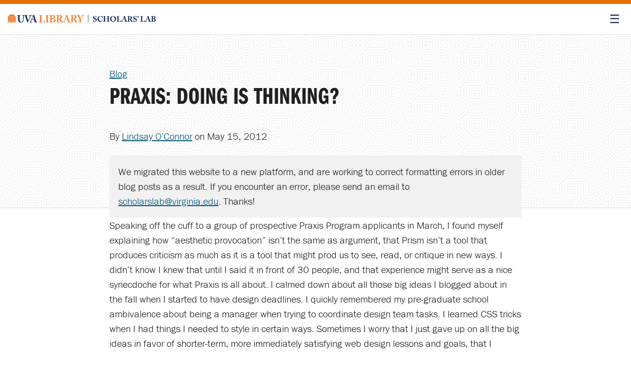

--- FILE ---
content_type: text/html; charset=utf-8
request_url: https://scholarslab.lib.virginia.edu/blog/praxis-doing-is-thinking/
body_size: 4594
content:
<!DOCTYPE html>
<html lang="en">

	<!-- Contains the HTML <head> info that needs to go at the top of every HTML page file; does things like link to CSS files -->
<head>
  <meta charset="utf-8">
  <meta http-equiv="X-UA-Compatible" content="IE=edge">
  <meta name="viewport" content="width=device-width, initial-scale=1">
  
  <title>Praxis: Doing is Thinking? | Scholars' Lab </title>

  
  <meta name="description" content="Speaking off the cuff to a group of prospective Praxis Program applicants in March, I found myself explaining how “aesthetic provocation” isn’t the same as argument, that Prism isn’t a tool that produces criticism as much as it is a tool that might prod us to see, read, or critique in new ways. I didn’t know I knew that until I said it in front of 30 people, and that experience might serve as a nice synecdoche for what Praxis is all about. I calmed down about all those big ideas I blogged about in the fall when I started to have design deadlines. I quickly remembered my pre-graduate school ambivalence about being a manager when trying to coordinate design team tasks. I learned CSS tricks when I had things I needed to style in certain ways. Sometimes I worry that I just gave up on all the big ideas in favor of shorter-term, more immediately satisfying web design lessons and goals, that I somehow betrayed my disciplinary yack in favor of less heady but more hands-on hack. But maybe we’ve just been too busy with the latter lately, and these final blogs provide a place for the former now that Prism has been released.">

  <!-- Open Graph http://ogp.me/ -->
  <meta property="og:title" content="Praxis: Doing is Thinking?">
  <meta property="og:description" content="Speaking off the cuff to a group of prospective Praxis Program applicants in March, I found myself explaining how “aesthetic provocation” isn’t the same as argument, that Prism isn’t a tool that produces criticism as much as it is a tool that might prod us to see, read, or critique in new ways. I didn’t know I knew that until I said it in front of 30 people, and that experience might serve as a nice synecdoche for what Praxis is all about. I calmed down about all those big ideas I blogged about in the fall when I started to have design deadlines. I quickly remembered my pre-graduate school ambivalence about being a manager when trying to coordinate design team tasks. I learned CSS tricks when I had things I needed to style in certain ways. Sometimes I worry that I just gave up on all the big ideas in favor of shorter-term, more immediately satisfying web design lessons and goals, that I somehow betrayed my disciplinary yack in favor of less heady but more hands-on hack. But maybe we’ve just been too busy with the latter lately, and these final blogs provide a place for the former now that Prism has been released.">
  <meta property="og:site_name" content="Scholars’ Lab">
  <meta property="og:type" content="article">
  <meta property="og:url" content="https://scholarslab.lib.virginia.edu/blog/praxis-doing-is-thinking//">
  

  
  
    
    
        
  <meta property="og:author" content="Lindsay O’Connor">
        
    
  
  


  <!-- UVA Branding Fonts -->
  <link href="https://use.typekit.net/tca4szh.css" rel="stylesheet">
  <link rel="stylesheet" href="/assets/css/style.css">
  <link rel="stylesheet" type="text/css" href="/assets/css/print.css">
  <link rel="canonical" href="https://scholarslab.lib.virginia.edu/blog/praxis-doing-is-thinking//">
  <link rel="alternate" type="application/rss+xml" title="Scholars’ Lab" href="/feed.xml">

  <!-- JavaScript Libraries -->
  <script src="https://cdn.jsdelivr.net/npm/accessible-menu/dist/top-link-disclosure-menu.iife.js"></script>


  <!--  favicon -->

  <link rel="apple-touch-icon" sizes="180x180" href="/assets/img/favicon/apple-touch-icon.png">
<link rel="icon" type="image/png" sizes="32x32" href="/assets/img/favicon/favicon-32x32.png">
<link rel="icon" type="image/png" sizes="16x16" href="/assets/img/favicon/favicon-16x16.png">
<link rel="manifest" href="/assets/img/favicon/site.webmanifest">
<link rel="mask-icon" href="/assets/img/favicon/safari-pinned-tab.svg" color="#5bbad5">
<link rel="shortcut icon" href="/assets/img/favicon/favicon.ico">
<meta name="msapplication-TileColor" content="#da532c">
<meta name="msapplication-config" content="/assets/img/favicon/browserconfig.xml">
<meta name="theme-color" content="#ffffff">

  
  <!-- Called in head.html; provides UVA Library Analytics tracking for our site-->
<script type="text/javascript">
  var _paq = _paq || [];
  /* tracker methods like "setCustomDimension" should be called before "trackPageView" */
  _paq.push(['trackPageView']);
  _paq.push(['enableLinkTracking']);
  (function() {
    var u="//analytics.lib.virginia.edu/";
    _paq.push(['setTrackerUrl', u+'piwik.php']);
    _paq.push(['setSiteId', '35']);
    var d=document, g=d.createElement('script'), s=d.getElementsByTagName('script')[0];
    g.type='text/javascript'; g.async=true; g.defer=true; g.src=u+'piwik.js'; s.parentNode.insertBefore(g,s);
  })();
</script>
<!-- End UVA Library Analytics Code -->

  
</head>

	<body class="praxis-doing-is-thinking
	post">
		<a class="audible" href="#main">Skip navigation</a>
		<header role="banner" id="banner">
		<!-- This file covers the site header logo image, site tagline, and navigation. -->
<div id="scholarslab-header">
    <a href="https://scholarslab.lib.virginia.edu" id="slab-logo" aria-label="Scholars' Lab home">
        <img src="/assets/img/logos/slab-logos/Library_SLab_Color.png"
        alt="University of Virginia Library | Scholars' Lab">
    </a>
    <button id="global-navigation-toggle" class="menu-toggle">☰</button>
    <nav id="global-navigation" aria-label="Website Navigation">
        <ul class="dropdown-menu">
            
            <li><a class="about" href="/about">About</a>
                <ul>
                    
                    <li><a href="/people">People</a></li>
                    
                    <li><a href="/charter">Charter</a></li>
                    
                    <li><a href="/accessibility">Accessibility</a></li>
                    
                </ul>
            </li>
            
            <li><a class="consult" href="/consult">Consult</a>
                <ul>
                    
                    <li><a href="/spatial-technologies">Spatial Tech</a></li>
                    
                    <li><a href="/makerspace">Makerspace</a></li>
                    
                    <li><a href="/code-design">Code + Design</a></li>
                    
                    <li><a href="/digital-humanities">Digital Humanities</a></li>
                    
                </ul>
            </li>
            
            <li><a class="opportunities" href="/opportunities">Opportunities</a>
                <ul>
                    
                    <li><a href="/for-students">For Students</a></li>
                    
                    <li><a href="/for-faculty">For Faculty</a></li>
                    
                    <li><a href="/for-everyone">For Everyone</a></li>
                    
                </ul>
            </li>
            
            <li><a class="scholarship" href="/scholarship">Scholarship</a>
                <ul>
                    
                    <li><a href="/work">Our Projects</a></li>
                    
                    <li><a href="/blog">Blog</a></li>
                    
                </ul>
            </li>
            
            <li><a class="visit" href="/visit">Visit</a>
                <ul>
                    
                    <li><a href="/use-the-lab">Use the Lab</a></li>
                    
                    <li><a href="/makerspace#makerspace-resources">Use the Makerspace</a></li>
                    
                </ul>
            </li>
            
            <li><a class="events" href="/events">Events</a>
                <ul>
                    
                    <li><a href="/events-archive">Event Archive</a></li>
                    
                </ul>
            </li>
            
        </ul>
    </nav>
</div>
		</header>
		<main id="main" role="main">
			
<article>
<header><hgroup>
	<span aria-label="page type"><a href="https://scholarslab.lib.virginia.edu/blog">Blog</a></span>
    <h1 class="post-title">Praxis: Doing is Thinking?
</h1>
    <p class="metadata">
        By <span class="author"><!-- Formats author names for pulling into various places such as post.html and work.html layouts -->


<a href="/people/lindsay-oconnor/">Lindsay O’Connor</a></span> on <time datetime="2012-05-15T06:52:41-04:00">May 15, 2012</time>
    </p>
    <!-- Message included on our blog posts from before the early 2017 migration from WordPress to Jekyll, noting formatting etc. may be off and how to contact us if you find an issue. -->





<div id="migration-alert">We migrated this website to a new platform, and are working to correct formatting errors in older blog posts as a result. If you encounter an error, please send an email to <a href="mailto:scholarslab@virginia.edu?subject=Found a blog formatting error">scholarslab@virginia.edu</a>. Thanks!</div>


</hgroup></header> <!-- end metadata -->

<!-- text of post -->
<div class="content">
	
<p>Speaking off the cuff to a group of prospective Praxis Program applicants in March, I found myself explaining how “aesthetic provocation” isn’t the same as argument, that Prism isn’t a tool that produces criticism as much as it is a tool that might prod us to see, read, or critique in new ways. I didn’t know I knew that until I said it in front of 30 people, and that experience might serve as a nice synecdoche for what Praxis is all about. I calmed down about all those big ideas I blogged about in the fall when I started to have design deadlines. I quickly remembered my pre-graduate school ambivalence about being a manager when trying to coordinate design team tasks. I learned CSS tricks when I had things I needed to style in certain ways. Sometimes I worry that I just gave up on all the big ideas in favor of shorter-term, more immediately satisfying web design lessons and goals, that I somehow betrayed my disciplinary yack in favor of less heady but more hands-on hack. But maybe we’ve just been too busy with the latter lately, and these final blogs provide a place for the former now that Prism has been released.</p>

<p>I know, as Bethany eloquently explains in her <a href="http://chronicle.com/article/A-Digital-Boot-Camp-for-Grad/131665/">Chronicle article</a> and <a href="http://nowviskie.org/2012/praxis-through-prisms/">her blog</a> that Prism and much of DH is focused on creating and enabling new hermeneutics rather than on advancing critique. For that reason, I’m not yet imagining a digital component to my dissertation, but that doesn’t mean I’m not a digital humanist. Praxis has shown me a different, collaborative model of scholarship. Prism as it exists now could use some supporting research and theorization, especially about what kind of hermeneutics our working visualization instantiates or suggests, but it’s still a starting point for many possible readings or arguments to which many people can contribute.</p>

<p>I may not be creating a digital dissertation chapter like Annie or a whole digital edition like Alex, but I did manage to learn enough about HTML and CSS this year to style a decent looking website, and I think I can figure out how to style one that looks even better. I could have kept tinkering with Prism for much longer and I know it’s not the most sophisticated or aesthetically pleasing site you’ve ever seen, but I’m still proud to have been part of making it look how it looks. I will continue to seek out opportunities to become a better designer and to work on projects that interest me, and I’ll soon be starting design work with the wonderful UVa English department folks behind redschoolhouse.org. And that means I’ll probably stop into the Scholars’ Lab every so often for design advice from Jeremy and technical help from Wayne and Eric. I know I’ll see Sarah and Annie in the English department, and I hope to run into Ed in line at the dumpling truck. I wish Brooke and Alex all the best next year wherever they find themselves. I have learned so much from and with all you wonderful people, and the technical stuff is the least of it.</p>

</div> <!-- end content -->

	<footer class="post__credits">
		 <!-- if there is a listed author -->
			<!-- Pulls into post.html layout to format post author credits -->





          
          

        <div class="post-credits__author">

          <div class="post-author__image">
              <img src="/assets/img/people/cropped/no-photo-avatar.png " alt="">
          </div>
          <!-- link to author's person page -->
          <div class="post-author__name">
            <a href="/people/lindsay-oconnor/">Lindsay O’Connor</a>
            <!-- list position if relevant: -->
            
              was
                PhD Candidate, Department of English | Praxis Fellow 2011-2012 in the Scholars’ Lab.
            
          </div>
        </div>




		
		<div class="post-credits__citation">
			<span>Cite this post: </span><!-- Formats author names for pulling into various places such as post.html and work.html layouts -->


<a href="/people/lindsay-oconnor/">Lindsay O’Connor</a>. &ldquo;Praxis: Doing is Thinking?&rdquo;. Published May 15, 2012. <a href="https://scholarslab.lib.virginia.edu/blog/praxis-doing-is-thinking/">https://scholarslab.lib.virginia.edu/blog/praxis-doing-is-thinking/</a>. Accessed on
	<script>
		<!--
		var now = new Date();
		var months = new Array('January','February','March','April','May','June','July','August','September','October',		'November','December');
		var date = ((now.getDate()<10) ? "0" : "")+ now.getDate();
		function fourdigits(number) {
		    return (number < 1000) ? number + 1900 : number;
		}
		today =  months[now.getMonth()] + " " +
 		        date + ", " +
  		       (fourdigits(now.getYear())) ;
		document.write(today);
		-->
	</script>.
		</div>
	</footer> <!-- end post footer -->
</article> <!-- end post wrapper -->
		</main>
		<!-- If we have a site footer, we'll put its info here -->
<footer role="contentinfo" id="footer">
<p>Content shared under the <a class="footer-logo__license" rel="license"
href="https://creativecommons.org/licenses/by/4.0/" aria-label="Creative Commons
License">CC-By 4.0</a> license. | <a href="mailto:scholarslab@virginia.edu"
rel="email" class="email">scholarslab@virginia.edu</a> | <a class="bluesky"
href="https://bsky.app/profile/scholarslab.bsky.social">Bluesky</a> | <a
href="https://github.com/scholarslab" class="github">GitHub</a></p>
<a href="#banner" id="back-to-top">Back to Top</a>
</footer>
  		<!-- JavaScript Libraries -->
		<script src="/assets/js/main.js" type="text/javascript" charset="utf-8"></script>

	</body>

</html>

--- FILE ---
content_type: text/css; charset=utf-8
request_url: https://scholarslab.lib.virginia.edu/assets/css/print.css
body_size: -264
content:
@media print {
  .footer-wrapper, .flexnav-wrapper, #library-banner{
    display: none;
  }
  .post__content p img{
    max-width: 50%;
  }
  #print-byline{
    display:block;
  }
  #non-print-byline{
    display: none;
  }
}
